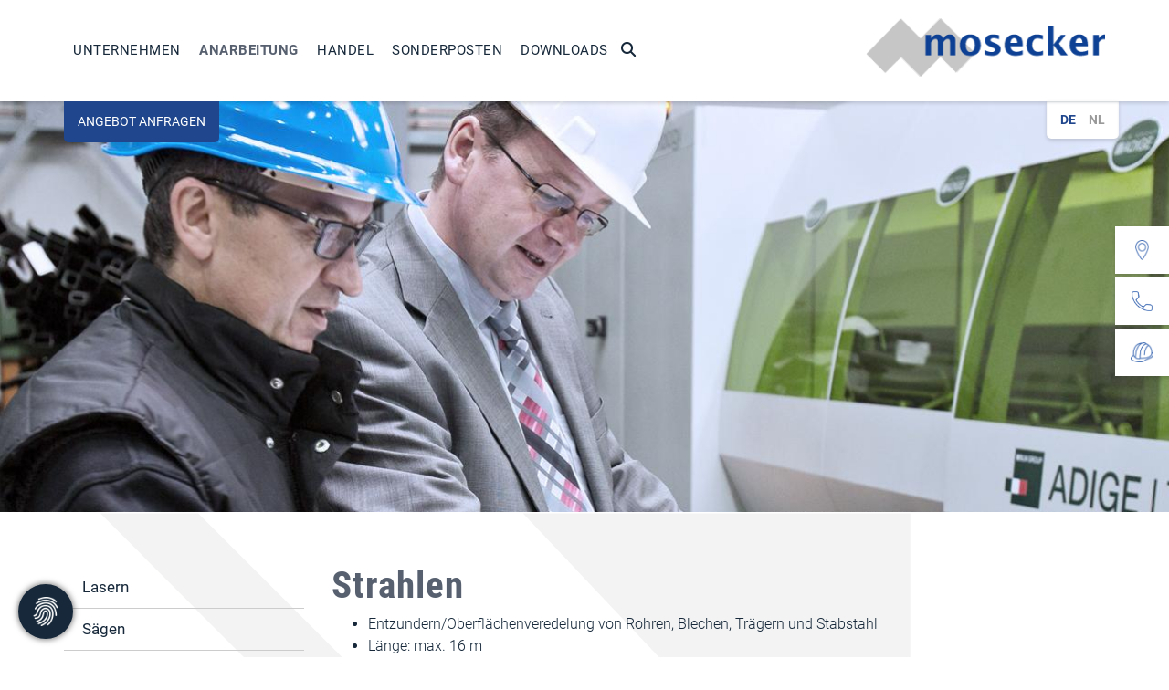

--- FILE ---
content_type: text/html; charset=utf-8
request_url: https://www.mosecker-stahl.de/de/anarbeitung/strahlen/
body_size: 12590
content:
<!DOCTYPE html>
<html lang="de" class="mobile-nav-right">
    <head>
        <meta http-equiv="content-type" content="text/html; charset=utf-8">

<title>Anarbeitung von Stahl</title>
<meta name="msapplication-config" content="/_media/themes/1/layout/browserconfig.xml" >
<meta http-equiv="X-UA-Compatible" content="IE=edge" >
<meta name="viewport" content="width=device-width, initial-scale=1" >
<meta name="description" content="Mit modernsten Bearbeitungsanlagen und innovativen Fertigungstechnologien lasern und s&auml;gen wir jede gew&uuml;nschte Form." >
<meta name="robots" content="index,follow,noodp" >
<meta property="og:title" content="Anarbeitung von Stahl" >
<meta property="og:description" content="Mit modernsten Bearbeitungsanlagen und innovativen Fertigungstechnologien lasern und s&auml;gen wir jede gew&uuml;nschte Form." >
<meta property="og:image" content="https://www.mosecker-stahl.de/_cache/images/cms/Icons/.6e29f95a1062f98087d77dd07747bfda/MOSEC_Standort_icon.png" >
<meta property="og:url" content="https://www.mosecker-stahl.de/de/anarbeitung/strahlen/" >

<link rel="canonical" href="https://www.mosecker-stahl.de/de/anarbeitung/strahlen/">
<link href="/_cache/licenses/license.txt?version=20260107091525" rel="license">
<link href="/_media/themes/1/layout/favicon.ico?version=20260107091525" rel="shortcut icon" type="image/x-icon">
<link rel="icon" type="image/png" sizes="16x16" href="/_media/themes/1/layout/favicon-16x16.png?version=20260107091525">
<link rel="icon" type="image/png" sizes="32x32" href="/_media/themes/1/layout/favicon-32x32.png?version=20260107091525">
<link rel="apple-touch-icon" type="image/png" sizes="180x180" href="/_media/themes/1/layout/apple-touch-icon.png?version=20260107091525">
<link rel="manifest" href="/_media/themes/1/layout/site.webmanifest?version=20260107091525">
<link rel="mask-icon" href="/_media/themes/1/layout/safari-pinned-tab.svg?version=20260107091525" color="#ffffff">
<style id="headInvisibleStyleTag">@charset "UTF-8";html{font-family:sans-serif;-ms-text-size-adjust:100%;-webkit-text-size-adjust:100%}body{margin:0}header,main,nav,section{display:block}a{background-color:transparent}h1{font-size:2em;margin:0.67em 0}img{border:0}button,input{color:inherit;font:inherit;margin:0}button{overflow:visible}button{text-transform:none}button{-webkit-appearance:button}button::-moz-focus-inner,input::-moz-focus-inner{border:0;padding:0}input{line-height:normal}fieldset{border:1px solid #c0c0c0;margin:0 2px;padding:0.35em 0.625em 0.75em}*{box-sizing:border-box}*:before,*:after{box-sizing:border-box}html{font-size:10px}body{font-family:"Lucida Sans","Lucida Grande","Lucida Sans Unicode","sans-serif";font-size:14px;line-height:1.5;color:#333;background-color:#fff}input,button{font-family:inherit;font-size:inherit;line-height:inherit}a{color:#606060;text-decoration:none}img{vertical-align:middle}.img-responsive{display:block;max-width:100%;height:auto}.sr-only{position:absolute;width:1px;height:1px;margin:-1px;padding:0;overflow:hidden;clip:rect(0,0,0,0);border:0}h1,h2{font-family:inherit;font-weight:500;line-height:1.2;color:inherit}h1,h2{margin-top:21px;margin-bottom:10.5px}h1{font-size:30px}h2{font-size:26px}p{margin:0 0 10.5px}ul{margin-top:0;margin-bottom:10.5px}ul ul{margin-bottom:0}.container{margin-right:auto;margin-left:auto;padding-left:15px;padding-right:15px}.container:before,.container:after{content:" ";display:table}.container:after{clear:both}@media (min-width:768px){.container{width:750px}}@media (min-width:992px){.container{width:970px}}@media (min-width:1200px){.container{width:1170px}}.row{margin-left:-15px;margin-right:-15px}.row:before,.row:after{content:" ";display:table}.row:after{clear:both}.col-xs-3,.col-md-3,.col-lg-3,.col-sm-4,.col-sm-8,.col-xs-9,.col-md-9,.col-lg-9,.col-xs-12{position:relative;min-height:1px;padding-left:15px;padding-right:15px}.col-xs-3,.col-xs-9,.col-xs-12{float:left}.col-xs-3{width:25%}.col-xs-9{width:75%}.col-xs-12{width:100%}@media (min-width:768px){.col-sm-4,.col-sm-8{float:left}.col-sm-4{width:33.33333%}.col-sm-8{width:66.66667%}}@media (min-width:992px){.col-md-3,.col-md-9{float:left}.col-md-3{width:25%}.col-md-9{width:75%}}@media (min-width:1200px){.col-lg-3,.col-lg-9{float:left}.col-lg-3{width:25%}.col-lg-9{width:75%}}fieldset{padding:0;margin:0;border:0;min-width:0}label{display:inline-block;max-width:100%;margin-bottom:5px;font-weight:bold}.form-control{display:block;width:100%;height:35px;padding:6px 12px;font-size:14px;line-height:1.5;color:#777;background-color:#fff;background-image:none;border:1px solid #ddd;border-radius:0px;box-shadow:inset 0 1px 1px rgba(0,0,0,0.075)}.form-control::-moz-placeholder{color:#e6e6e6;opacity:1}.form-control:-ms-input-placeholder{color:#e6e6e6}.form-control::-webkit-input-placeholder{color:#e6e6e6}.form-group{margin-bottom:15px}.btn{display:inline-block;margin-bottom:0;font-weight:normal;text-align:center;vertical-align:middle;-ms-touch-action:manipulation;touch-action:manipulation;background-image:none;border:1px solid transparent;white-space:nowrap;padding:6px 12px;font-size:14px;line-height:1.5;border-radius:0px}.btn-default{color:#333;background-color:#fff;border-color:#e5e5e5}.btn-primary{color:#fff;background-color:#606060;border-color:#535353}.btn-sm{padding:4px 8px;font-size:12px;line-height:1.5;border-radius:0px}.nav{margin-bottom:0;padding-left:0;list-style:none}.nav:before,.nav:after{content:" ";display:table}.nav:after{clear:both}.navbar{position:relative;min-height:40px;margin-bottom:21px;border:1px solid transparent}.navbar:before,.navbar:after{content:" ";display:table}.navbar:after{clear:both}@media (min-width:768px){.navbar{border-radius:0px}}.navbar-toggle{position:relative;float:right;margin-right:15px;padding:9px 10px;margin-top:3px;margin-bottom:3px;background-color:transparent;background-image:none;border:1px solid transparent;border-radius:0px}@media (min-width:768px){.navbar-toggle{display:none}}.thumbnail{display:block;padding:3px;margin-bottom:21px;line-height:1.5;background-color:#fff;border:1px solid #e5e5e5;border-radius:0px}.thumbnail a>img{display:block;max-width:100%;height:auto;margin-left:auto;margin-right:auto}.thumbnail .caption{padding:10px;color:#333}.pull-right{float:right!important}.pull-left{float:left!important}.hidden{display:none!important;visibility:hidden!important}@-ms-viewport{width:device-width}.visible-xs,.visible-sm{display:none!important}@media (max-width:767px){.visible-xs{display:block!important}}@media (min-width:768px) and (max-width:991px){.visible-sm{display:block!important}}@media (max-width:767px){.hidden-xs{display:none!important}}@media (min-width:768px) and (max-width:991px){.hidden-sm{display:none!important}}@media (min-width:992px) and (max-width:1199px){.hidden-md{display:none!important}}@media (min-width:1200px){.hidden-lg{display:none!important}}.btn{padding:4px 18px}.btn-sm{padding:2px 8px}.form-control{box-shadow:inset 0 0 0 transparent}@font-face{font-family:'Font Awesome 6 Brands';font-style:normal;font-weight:400;font-display:block;src:url("/_media/base/font-awesome/webfonts/fa-brands-400.woff2") format("woff2"), url("/_media/base/font-awesome/webfonts/fa-brands-400.ttf") format("truetype");}@font-face{font-family:'Font Awesome 6 Duotone';font-style:normal;font-weight:900;font-display:block;src:url("/_media/base/font-awesome/webfonts/fa-duotone-900.woff2") format("woff2"), url("/_media/base/font-awesome/webfonts/fa-duotone-900.ttf") format("truetype");}@font-face{font-family:'Font Awesome 6 Pro';font-style:normal;font-weight:900;font-display:block;src:url("/_media/base/font-awesome/webfonts/fa-solid-900.woff2") format("woff2"), url("/_media/base/font-awesome/webfonts/fa-solid-900.ttf") format("truetype");}@font-face{font-family:'Font Awesome 6 Pro';font-style:normal;font-weight:300;font-display:block;src:url("/_media/base/font-awesome/webfonts/fa-light-300.woff2") format("woff2"), url("/_media/base/font-awesome/webfonts/fa-light-300.ttf") format("truetype");}@font-face{font-family:'Font Awesome 6 Pro';font-style:normal;font-weight:400;font-display:block;src:url("/_media/base/font-awesome/webfonts/fa-regular-400.woff2") format("woff2"), url("/_media/base/font-awesome/webfonts/fa-regular-400.ttf") format("truetype");}@font-face{font-family:FontAwesome;font-style:normal;font-weight:400;font-display:block;src:url("/_media/base/font-awesome/webfonts/fa-regular-400.woff2") format("woff2"), url("/_media/base/font-awesome/webfonts/fa-regular-400.ttf") format("truetype");}.amphiicon{display:inline-block;font:normal normal normal 14px/1 FontAwesome;font-size:inherit;text-rendering:auto;-webkit-font-smoothing:antialiased;-moz-osx-font-smoothing:grayscale}.pull-right{float:right}.pull-left{float:left}.amphiicon-search.amphiicon-solid:before{content:"\f002"}.sr-only{position:absolute;width:1px;height:1px;padding:0;margin:-1px;overflow:hidden;clip:rect(0,0,0,0);border:0}body:after{content:url(/_media/base/javascript/responsive/lightbox2/img/close.png) url(/_media/base/javascript/responsive/lightbox2/img/loading.gif) url(/_media/base/javascript/responsive/lightbox2/img/prev.png) url(/_media/base/javascript/responsive/lightbox2/img/next.png);display:none}body{word-wrap:break-word;overflow-wrap:break-word}a::-moz-focus-inner{outline:none}h1,h2{margin-top:0}.headline1{font-size:24px}.headline2{font-size:20px}@media (max-width:480px){input{font-size:16px!important}}@media (max-width:767px){.module-content-block{margin-bottom:30px}input{-webkit-appearance:none}}.btn{text-transform:uppercase;white-space:normal}.btn .amphiicon{margin-right:5px}.btn-icon{padding:4px 18px}.amphiicon{position:inherit;top:auto}.single-header{position:relative}.header-img{display:none;background-repeat:no-repeat;background-position:center center;-webkit-background-size:cover;-moz-background-size:cover;-o-background-size:cover;background-size:cover}.single-header .header-img{display:block}.thumbnail .caption p{color:#777;font-size:12px;margin:0}.thumbnail>a{display:block}@media (max-width:767px){.thumbnail{padding:1px}}.nav ul{margin:0;padding:0;list-style-type:none}.navbar{margin:0;padding:0;outline:0;border:0}.navbar-toggle{margin:0;padding:0;outline:0;border:0;color:#fff;background:#333;text-decoration:none;z-index:99998}.mobile-nav{-webkit-overflow-scrolling:touch;background:rgb(96,96,96);z-index:99998}.mobile-nav *{border-width:0;border-style:solid;border-color:transparent}.mobile-nav div.mobile-nav-language .level-1{font-size:0;text-align:right}.mobile-nav div.mobile-nav-language .level-1 li{display:inline-block;border-top-width:0;border-left-width:0;border-bottom-width:0}.mobile-nav div.mobile-nav-language .level-1 li.last-entry{border-bottom-width:0}.mobile-nav div.mobile-nav-language .level-1 li a{padding:0 20px;text-transform:uppercase}.mobile-nav div.mobile-nav-search{padding:10px;border-top-width:1px}.mobile-nav div.mobile-nav-search .row{margin:0}.mobile-nav div.mobile-nav-search .search-input,.mobile-nav div.mobile-nav-search .search-btn{padding:0}.mobile-nav div.mobile-nav-search .form-group{margin:0}.mobile-nav div.mobile-nav-search .btn-default{border-left-width:1px}.mobile-nav.type-collapse ul li{display:block;position:relative;border-top-width:1px}.mobile-nav.type-collapse .level-1>li.last-entry{border-bottom-width:1px}.mobile-nav.type-collapse ul li a{display:block;padding:0 48px 0 10px;text-decoration:none}.mobile-nav.type-collapse ul li span.dropdown-toggle{display:block;position:absolute;right:0;top:0;width:48px;padding:0;font-size:18px;line-height:48px;text-align:center;border-left-width:1px}.mobile-nav.type-collapse .level-1 li a{font-size:15px;font-weight:bold;line-height:48px;text-transform:uppercase;padding-left:20px}.mobile-nav.type-collapse .level-2 li a{font-size:13px;font-weight:normal;text-transform:none}.mobile-nav *{border-color:rgba(0,0,0,.15)}.mobile-nav .level-1{background:#606060}.mobile-nav ul li a{color:#bbb}.mobile-nav ul li.active>a{color:#fff}.mobile-nav ul li span.dropdown-toggle{color:#fff;background:transparent}.mobile-nav .mobile-nav-search{background:#606060}.mobile-nav .mobile-nav-search .btn-default{border-left-color:#535353}.module-wrapper{margin-bottom:30px}.search-input{padding-left:0}.search-input input{margin:0}.search-btn .btn{display:flex;align-items:center;justify-content:center}.search-btn .btn .amphiicon{flex:1;top:0;margin:auto;padding:auto}@charset "UTF-8";@charset "UTF-8";html{line-height:1.15;-ms-text-size-adjust:100%;-webkit-text-size-adjust:100%}body{margin:0}header,nav,section{display:block}main{display:block}a{background-color:transparent;-webkit-text-decoration-skip:objects}img{border-style:none}button,input{font-family:sans-serif;font-size:100%;line-height:1.15;margin:0}button,input{overflow:visible}button{text-transform:none}button,[type="submit"]{-webkit-appearance:button}button::-moz-focus-inner,[type="submit"]::-moz-focus-inner{border-style:none;padding:0}button:-moz-focusring,[type="submit"]:-moz-focusring{outline:1px dotted ButtonText}fieldset{padding:0.35em 0.75em 0.625em}::-webkit-file-upload-button{-webkit-appearance:button;font:inherit}html{text-rendering:optimizeLegibility!important;-webkit-font-smoothing:antialiased!important}:focus{outline:none}::-moz-focus-inner{border:0}.btn{text-transform:none;white-space:normal;font-size:inherit;line-height:inherit}p{margin:0 0 10px}@font-face{font-family:'Roboto';font-style:italic;font-weight:300;font-display:auto;src:local("Roboto Light Italic"),local("Roboto-LightItalic"),url(/_media/themes/1/fonts/Roboto-italic-300.woff) format("woff");unicode-range:U+0-10FFFF}@font-face{font-family:'Roboto';font-style:italic;font-weight:400;font-display:auto;src:local("Roboto Italic"),local("Roboto-Italic"),url(/_media/themes/1/fonts/Roboto-italic-400.woff) format("woff");unicode-range:U+0-10FFFF}@font-face{font-family:'Roboto';font-style:italic;font-weight:700;font-display:auto;src:local("Roboto Bold Italic"),local("Roboto-BoldItalic"),url(/_media/themes/1/fonts/Roboto-italic-700.woff) format("woff");unicode-range:U+0-10FFFF}@font-face{font-family:'Roboto';font-style:normal;font-weight:300;font-display:auto;src:local("Roboto Light"),local("Roboto-Light"),url(/_media/themes/1/fonts/Roboto-normal-300.woff) format("woff");unicode-range:U+0-10FFFF}@font-face{font-family:'Roboto';font-style:normal;font-weight:400;font-display:auto;src:local("Roboto"),local("Roboto-Regular"),url(/_media/themes/1/fonts/Roboto-normal-400.woff) format("woff");unicode-range:U+0-10FFFF}@font-face{font-family:'Roboto';font-style:normal;font-weight:700;font-display:auto;src:local("Roboto Bold"),local("Roboto-Bold"),url(/_media/themes/1/fonts/Roboto-normal-700.woff) format("woff");unicode-range:U+0-10FFFF}@font-face{font-family:'Roboto Condensed';font-style:italic;font-weight:300;font-display:auto;src:local("Roboto Condensed Light Italic"),local("RobotoCondensed-LightItalic"),url(/_media/themes/1/fonts/Roboto_Condensed-italic-300.woff) format("woff");unicode-range:U+0-10FFFF}@font-face{font-family:'Roboto Condensed';font-style:italic;font-weight:400;font-display:auto;src:local("Roboto Condensed Italic"),local("RobotoCondensed-Italic"),url(/_media/themes/1/fonts/Roboto_Condensed-italic-400.woff) format("woff");unicode-range:U+0-10FFFF}@font-face{font-family:'Roboto Condensed';font-style:italic;font-weight:700;font-display:auto;src:local("Roboto Condensed Bold Italic"),local("RobotoCondensed-BoldItalic"),url(/_media/themes/1/fonts/Roboto_Condensed-italic-700.woff) format("woff");unicode-range:U+0-10FFFF}@font-face{font-family:'Roboto Condensed';font-style:normal;font-weight:300;font-display:auto;src:local("Roboto Condensed Light"),local("RobotoCondensed-Light"),url(/_media/themes/1/fonts/Roboto_Condensed-normal-300.woff) format("woff");unicode-range:U+0-10FFFF}@font-face{font-family:'Roboto Condensed';font-style:normal;font-weight:400;font-display:auto;src:local("Roboto Condensed"),local("RobotoCondensed-Regular"),url(/_media/themes/1/fonts/Roboto_Condensed-normal-400.woff) format("woff");unicode-range:U+0-10FFFF}@font-face{font-family:'Roboto Condensed';font-style:normal;font-weight:700;font-display:auto;src:local("Roboto Condensed Bold"),local("RobotoCondensed-Bold"),url(/_media/themes/1/fonts/Roboto_Condensed-normal-700.woff) format("woff");unicode-range:U+0-10FFFF}.navbar-toggle{background:transparent;min-height:35px}.hamburger{padding:63.5px 15px;display:inline-block;min-height:35px;font:inherit;color:inherit;text-transform:none;background-color:transparent;border:0;margin:0;overflow:visible}.hamburger-box{width:40px;height:21px;display:inline-block;position:relative}.hamburger-inner{display:block;top:50%;margin-top:-1.5px}.hamburger-inner,.hamburger-inner::before,.hamburger-inner::after{width:40px;height:3px;background-color:#57606f;border-radius:0px;position:absolute}.hamburger-inner::before,.hamburger-inner::after{content:"";display:block}.hamburger-inner::before{top:-9px}.hamburger-inner::after{bottom:-9px}.amphi-slider:after{font-size:5px;width:1em;height:1em;border-radius:50%;position:absolute;top:calc(50% - 15px);left:50%;text-indent:-9999em;-webkit-animation:slider-spinner_dot-line 3s infinite ease-in;animation:slider-spinner_dot-line 3s infinite ease-in}@-webkit-keyframes slider-spinner_dot-line{0%,90%,100%{-webkit-box-shadow:6em 0 0 1em #fff,2em 0 0 -1em #fff,-2em 0 0 -1em #fff,-6em 0 0 -1em #fff,-10em 0 0 -1em #fff;box-shadow:6em 0 0 1em #fff,2em 0 0 -1em #fff,-2em 0 0 -1em #fff,-6em 0 0 -1em #fff,-10em 0 0 -1em #fff}10%,80%{-webkit-box-shadow:6em 0 0 -1em #fff,2em 0 0 1em #fff,-2em 0 0 -1em #fff,-6em 0 0 -1em #fff,-10em 0 0 -1em #fff;box-shadow:6em 0 0 -1em #fff,2em 0 0 1em #fff,-2em 0 0 -1em #fff,-6em 0 0 -1em #fff,-10em 0 0 -1em #fff}20%,70%{-webkit-box-shadow:6em 0 0 -1em #fff,2em 0 0 -1em #fff,-2em 0 0 1em #fff,-6em 0 0 -1em #fff,-10em 0 0 -1em #fff;box-shadow:6em 0 0 -1em #fff,2em 0 0 -1em #fff,-2em 0 0 1em #fff,-6em 0 0 -1em #fff,-10em 0 0 -1em #fff}30%,60%{-webkit-box-shadow:6em 0 0 -1em #fff,2em 0 0 -1em #fff,-2em 0 0 -1em #fff,-6em 0 0 1em #fff,-10em 0 0 -1em #fff;box-shadow:6em 0 0 -1em #fff,2em 0 0 -1em #fff,-2em 0 0 -1em #fff,-6em 0 0 1em #fff,-10em 0 0 -1em #fff}40%,50%{-webkit-box-shadow:6em 0 0 -1em #fff,2em 0 0 -1em #fff,-2em 0 0 -1em #fff,-6em 0 0 -1em #fff,-10em 0 0 1em #fff;box-shadow:6em 0 0 -1em #fff,2em 0 0 -1em #fff,-2em 0 0 -1em #fff,-6em 0 0 -1em #fff,-10em 0 0 1em #fff}}@keyframes slider-spinner_dot-line{0%,90%,100%{-webkit-box-shadow:6em 0 0 1em #fff,2em 0 0 -1em #fff,-2em 0 0 -1em #fff,-6em 0 0 -1em #fff,-10em 0 0 -1em #fff;box-shadow:6em 0 0 1em #fff,2em 0 0 -1em #fff,-2em 0 0 -1em #fff,-6em 0 0 -1em #fff,-10em 0 0 -1em #fff}10%,80%{-webkit-box-shadow:6em 0 0 -1em #fff,2em 0 0 1em #fff,-2em 0 0 -1em #fff,-6em 0 0 -1em #fff,-10em 0 0 -1em #fff;box-shadow:6em 0 0 -1em #fff,2em 0 0 1em #fff,-2em 0 0 -1em #fff,-6em 0 0 -1em #fff,-10em 0 0 -1em #fff}20%,70%{-webkit-box-shadow:6em 0 0 -1em #fff,2em 0 0 -1em #fff,-2em 0 0 1em #fff,-6em 0 0 -1em #fff,-10em 0 0 -1em #fff;box-shadow:6em 0 0 -1em #fff,2em 0 0 -1em #fff,-2em 0 0 1em #fff,-6em 0 0 -1em #fff,-10em 0 0 -1em #fff}30%,60%{-webkit-box-shadow:6em 0 0 -1em #fff,2em 0 0 -1em #fff,-2em 0 0 -1em #fff,-6em 0 0 1em #fff,-10em 0 0 -1em #fff;box-shadow:6em 0 0 -1em #fff,2em 0 0 -1em #fff,-2em 0 0 -1em #fff,-6em 0 0 1em #fff,-10em 0 0 -1em #fff}40%,50%{-webkit-box-shadow:6em 0 0 -1em #fff,2em 0 0 -1em #fff,-2em 0 0 -1em #fff,-6em 0 0 -1em #fff,-10em 0 0 1em #fff;box-shadow:6em 0 0 -1em #fff,2em 0 0 -1em #fff,-2em 0 0 -1em #fff,-6em 0 0 -1em #fff,-10em 0 0 1em #fff}}.slider{z-index:0}.slider:after{content:' ';display:table;z-index:-1}.navigation-responsive-wrapper-top{max-width:100%;height:auto;text-align:center;margin:0 auto;display:block;padding:25px 60px}.navigation-responsive-wrapper-top a{display:inline-block}.navigation-responsive-wrapper-bottom{padding:35px 25px}.content_content-background-inner{padding:60px 0 30px 0}.header_logo-right-nav-left{position:relative;z-index:100;-webkit-box-shadow:0 0.125rem 0.25rem rgba(0,0,0,0.15);box-shadow:0 0.125rem 0.25rem rgba(0,0,0,0.15)}.header_logo-right-nav-left .header_logo-nav-wrapper{height:100%;display:-webkit-box;display:-ms-flexbox;display:flex;-webkit-box-align:center;-ms-flex-align:center;align-items:center;padding:25px 0}.header_logo-right-nav-left .header_logo-nav-wrapper .logo{position:relative}@media screen and (max-width:991px){.header_logo-right-nav-left .header_logo-nav-wrapper .logo{float:right}}.header_logo-right-nav-left .header_logo-nav-wrapper .logo a{display:inline-block}.header_logo-right-nav-left .header_logo-nav-wrapper .logo a img{float:right;margin:0 auto}.header_logo-right-nav-left .top-nav{float:left}.header_logo-right-nav-left .top-nav .main-nav.level-1>li{display:inline-block}.header_logo-right-nav-left .top-nav .main-nav.level-1>li>span>a{text-transform:none;color:#16283a;font-size:18px;padding:15px}@media screen and (max-width:1199px){.header_logo-right-nav-left .top-nav .main-nav.level-1>li>span>a{font-size:15px;padding:10px}}.header_logo-right-nav-left .top-nav .main-nav.level-1>li ul{position:absolute;opacity:0;visibility:hidden;background:#fff;top:100%;z-index:100;min-width:250px;left:0;-webkit-box-shadow:0 0.125rem 0.25rem rgba(0,0,0,0.15);box-shadow:0 0.125rem 0.25rem rgba(0,0,0,0.15)}.header_logo-right-nav-left .top-nav .main-nav.level-1>li ul li{display:block}.header_logo-right-nav-left .top-nav .main-nav.level-1>li ul li>span>a{padding:5px 15px;text-transform:none;color:#16283a;border-bottom:1px solid rgba(0,0,0,0.1);white-space:nowrap}.quicklinks{position:fixed;top:45%;z-index:992}.quicklinks ul{list-style-type:none;margin:0;padding:0}.quicklinks ul li{position:relative;display:table;-webkit-box-shadow:0 0.125rem 0.25rem rgba(0,0,0,0.15);box-shadow:0 0.125rem 0.25rem rgba(0,0,0,0.15);border-radius:0px;clear:both;margin-bottom:4px}.quicklinks ul li.quicklinks_icons{height:52px}.quicklinks ul li.quicklinks_icons .quicklinks_icons_label{width:45px;text-align:center;color:#16283a;background:white;border-radius:0px}.quicklinks ul li.quicklinks_icons .quicklinks_icons_content{padding:0 20px;color:#16283a;background:white;max-width:95vw;overflow-x:auto}.quicklinks ul li.quicklinks_icons p{margin:0;display:-webkit-inline-box;display:-ms-inline-flexbox;display:inline-flex}.quicklinks ul li.quicklinks_icons p>a{white-space:nowrap;color:#16283a}.quicklinks ul li.quicklinks_icons a{display:inline-block;margin:0;padding:0;background:none;-webkit-box-shadow:none;box-shadow:none;border:none;white-space:nowrap}.quicklinks ul li.quicklinks_icons a:after,.quicklinks ul li.quicklinks_icons a:before{display:none}.quicklinks ul li.quicklinks_icons .quicklinks_icons_label,.quicklinks ul li.quicklinks_icons .quicklinks_icons_content{display:table-cell;vertical-align:middle}.quicklinks_left{-webkit-transform:translate(-100%,-45%);transform:translate(-100%,-45%);left:0}.quicklinks_left ul li{border-top-left-radius:0;border-bottom-left-radius:0;left:45px;-webkit-transform:translateX(-100%);transform:translateX(-100%)}.quicklinks_left ul li:hover,.quicklinks_left ul li.hover{left:0}.quicklinks_left ul li.quicklinks_box .quicklinks_box_label{border-top-left-radius:0;border-bottom-left-radius:0}.quicklinks_left ul li.quicklinks_icons .quicklinks_icons_label{border-top-left-radius:0;border-bottom-left-radius:0}.quicklinks_right{-webkit-transform:translate(200%,-45%);transform:translate(200%,-45%);right:0}.quicklinks_right ul li{border-top-right-radius:0;border-bottom-right-radius:0;float:right;right:45px;-webkit-transform:translateX(100%);transform:translateX(100%)}.quicklinks_right ul li:hover,.quicklinks_right ul li.hover{right:0}.quicklinks_right ul li.quicklinks_box .quicklinks_box_label{border-top-right-radius:0;border-bottom-right-radius:0}.quicklinks_right ul li.quicklinks_icons .quicklinks_icons_label{padding:10px;border-top-right-radius:0;border-bottom-right-radius:0}.slider{position:relative;background-color:#57606f}.slider .header-img{height:100%;width:100%;display:-webkit-box;display:-ms-flexbox;display:flex;-webkit-box-align:center;-ms-flex-align:center;align-items:center;position:relative}.slider .header-img:after{content:'';position:absolute;top:0;left:0;height:100%;width:100%;background:-webkit-gradient(linear,left bottom,left top,from(rgba(0,0,0,0)),to(rgba(0,0,0,0)));background:linear-gradient(0deg,rgba(0,0,0,0) 0%,rgba(0,0,0,0) 100%)}.slider .amphi-slider .header-img{position:absolute}.slider_big-caption-center{min-height:495px}.slider_big-caption-center .header-img{min-height:495px;-webkit-box-pack:center;-ms-flex-pack:center;justify-content:center}.slider_big-caption-center .header-img .caption-wrapper{text-align:center}.slider_big-caption-center .header-img .caption-wrapper .carousel-caption{text-align:center}@media (max-width:1199px){.slider_big{min-height:495px}.slider_big .header-img{min-height:495px}}@media (max-width:991px){.slider_big{min-height:495px}.slider_big .header-img{min-height:495px}}@media (max-width:767px){.slider_big{min-height:495px}.slider_big .header-img{min-height:495px}}.slider_big-caption-left{min-height:495px}.slider_big-caption-left .header-img{min-height:495px}.slider_big-caption-left .header-img .caption-wrapper .carousel-caption{text-align:left}@media (max-width:1199px){.slider_big{min-height:495px}.slider_big .header-img{min-height:495px}}@media (max-width:991px){.slider_big{min-height:495px}.slider_big .header-img{min-height:495px}}@media (max-width:767px){.slider_big{min-height:495px}.slider_big .header-img{min-height:495px}}.slider_big-caption-right{min-height:495px}.slider_big-caption-right .header-img{min-height:495px}.slider_big-caption-right .header-img .caption-wrapper{text-align:right}.slider_big-caption-right .header-img .caption-wrapper .carousel-caption{text-align:right}@media (max-width:1199px){.slider_big{min-height:495px}.slider_big .header-img{min-height:495px}}@media (max-width:991px){.slider_big{min-height:495px}.slider_big .header-img{min-height:495px}}@media (max-width:767px){.slider_big{min-height:495px}.slider_big .header-img{min-height:495px}}.slider_small-caption-center{min-height:450px}.slider_small-caption-center .header-img{min-height:450px;-webkit-box-pack:center;-ms-flex-pack:center;justify-content:center}.slider_small-caption-center .header-img .caption-wrapper{text-align:center}.slider_small-caption-center .header-img .caption-wrapper .carousel-caption{text-align:center}@media (max-width:1199px){.slider_small{min-height:450px}.slider_small .header-img{min-height:450px}}@media (max-width:991px){.slider_small{min-height:300px}.slider_small .header-img{min-height:300px}}@media (max-width:767px){.slider_small{min-height:200px}.slider_small .header-img{min-height:200px}}.slider_small-caption-left{min-height:450px}.slider_small-caption-left .header-img{min-height:450px}.slider_small-caption-left .header-img .caption-wrapper .carousel-caption{text-align:left}@media (max-width:1199px){.slider_small{min-height:450px}.slider_small .header-img{min-height:450px}}@media (max-width:991px){.slider_small{min-height:300px}.slider_small .header-img{min-height:300px}}@media (max-width:767px){.slider_small{min-height:200px}.slider_small .header-img{min-height:200px}}.slider_small-caption-right{min-height:450px}.slider_small-caption-right .header-img{min-height:450px}.slider_small-caption-right .header-img .caption-wrapper{text-align:right}.slider_small-caption-right .header-img .caption-wrapper .carousel-caption{text-align:right}@media (max-width:1199px){.slider_small{min-height:450px}.slider_small .header-img{min-height:450px}}@media (max-width:991px){.slider_small{min-height:300px}.slider_small .header-img{min-height:300px}}@media (max-width:767px){.slider_small{min-height:200px}.slider_small .header-img{min-height:200px}}html{font-size:100%;scroll-behavior:smooth}body{font-family:"Roboto",sans-serif;font-size:1.025rem;line-height:1.5;font-weight:300;color:#16283a;background-color:#fff}.headline1{font-size:2.5625rem;font-family:"Roboto Condensed",sans-serif;line-height:1;margin:0 0 10px 0;font-weight:700;color:#57606f}.headline2{font-size:1.49445rem;font-family:"Roboto Condensed",sans-serif;line-height:1;margin-bottom:10px;font-weight:500;color:#20478d}a{color:#20478d;text-decoration:none}a,a:visited{outline:0 none!important}.btn-default,a.btn-primary,.btn-primary,.btn-custom{color:#fff;background-color:#20478d;border:1px solid #20478d;border-radius:0px;margin-top:18px;-webkit-box-shadow:0 0.125rem 0.25rem rgba(0,0,0,0.15);box-shadow:0 0.125rem 0.25rem rgba(0,0,0,0.15);display:inline-block;font-family:"Roboto Condensed",sans-serif;padding:8px 30px;font-weight:700;font-size:17px}.btn-default:after,a.btn-primary:after,.btn-primary:after,.btn-custom:after{content:"";display:inline-block;font:normal normal normal 14px/1 FontAwesome;font-size:inherit;text-rendering:auto;-webkit-font-smoothing:antialiased;-moz-osx-font-smoothing:grayscale;-webkit-transform:translate(0,0);transform:translate(0,0);margin-left:30px}.thumbnail{padding:0;border:0}.thumbnail>a{opacity:1}.header{background:#fff;-webkit-box-shadow:0 0.125rem 0.25rem rgba(0,0,0,0.15);box-shadow:0 0.125rem 0.25rem rgba(0,0,0,0.15);position:-webkit-sticky;position:sticky;top:0;padding:20px 0;z-index:991}.header .header_logo-nav-wrapper{padding:0}.header .header_logo-nav-wrapper .hamburger{padding:0 15px}.header .header_logo-nav-wrapper .hamburger .hamburger-box{height:auto}.header .top-nav .main-nav.level-1>li>span>a{font-weight:600;font-family:"Roboto Condensed",sans-serif;text-transform:uppercase}.header .top-nav .main-nav.level-1>li ul{padding:10px 15px;border-top:3px solid #20478d}.header .top-nav .main-nav.level-1>li ul li>span>a{font-weight:600;border-bottom:1px dashed #ddd;text-transform:uppercase;font-family:"Roboto Condensed",sans-serif;font-size:14px;letter-spacing:0.2px}.header .top-nav .main-nav.level-1>li ul li>span>a:before{content:"";display:inline-block;font:normal normal normal 14px/1 FontAwesome;font-size:inherit;text-rendering:auto;-webkit-font-smoothing:antialiased;-moz-osx-font-smoothing:grayscale;-webkit-transform:translate(0,0);transform:translate(0,0);margin-right:10px}.header .top-nav .main-nav.level-1>li ul li:last-child>span a{border-bottom:0}.slider_big .header-img .caption-wrapper .carousel-caption .headline1{font-size:3.2rem}.content{position:relative}.navigation{margin:0;padding:0;list-style-type:none}.navigation li{position:relative}.navigation li a{display:block;line-height:1.5}.mobile-nav,.mobile-nav.type-collapse{background:#fff}.mobile-nav .level-1,.mobile-nav.type-collapse .level-1{background:#fff}.mobile-nav .level-1>li>a,.mobile-nav.type-collapse .level-1>li>a{font-weight:600;font-family:"Roboto Condensed",sans-serif;text-transform:uppercase;font-size:18px;color:#16283a}.mobile-nav .level-1>li.active>a,.mobile-nav.type-collapse .level-1>li.active>a{color:#20478d}.mobile-nav .level-1>li span.dropdown-toggle,.mobile-nav.type-collapse .level-1>li span.dropdown-toggle{background:transparent;border-left-color:rgba(0,0,0,0.15);color:#16283a}.mobile-nav .level-1>li ul li a,.mobile-nav.type-collapse .level-1>li ul li a{font-weight:400;color:#16283a;text-transform:uppercase;font-size:14px;letter-spacing:0.2px;padding-left:35px;white-space:nowrap;overflow:hidden;text-overflow:ellipsis}.mobile-nav .level-1>li ul li a:before,.mobile-nav.type-collapse .level-1>li ul li a:before{content:"";display:inline-block;font:normal normal normal 14px/1 FontAwesome;font-size:inherit;text-rendering:auto;-webkit-font-smoothing:antialiased;-moz-osx-font-smoothing:grayscale;-webkit-transform:translate(0,0);transform:translate(0,0);margin-right:10px}@media (min-width:768px){.container{width:750px}}@media (min-width:992px){.container{width:900px}}@media (min-width:1062px){.container{width:970px}}@media (min-width:1200px){.container{width:1100px}}@media (min-width:1270px){.container{width:1170px}}@media (max-width:1199px){html{font-size:95%}.header .top-nav .main-nav.level-1>li>span>a{font-size:15px;padding:5px 5px}}@media (max-width:991px){html{font-size:90%}}@media (max-width:767px){html{font-size:80%}.slider_big .header-img .caption-wrapper .carousel-caption .headline1{font-size:2.5rem}.slider_small .header-img .caption-wrapper .carousel-caption .headline1{font-size:2.3rem}.headline1{font-size:2.3rem}}.language{position:absolute;right:0;top:calc(100% + 20px);background:#fff;border-bottom-left-radius:5px;border-bottom-right-radius:5px;-webkit-box-shadow:0 0.125rem 0.25rem rgba(0,0,0,0.15),inset 0px 2px 5px -4px;box-shadow:0 0.125rem 0.25rem rgba(0,0,0,0.15),inset 0px 2px 5px -4px}.language ul.language-nav{list-style-type:none;margin:0;padding:5px 10px}.language ul.language-nav li{display:inline-block;margin:0;padding:0}.language ul.language-nav li.active a{color:#20478d}.language ul.language-nav li a{text-transform:uppercase;font-weight:600;font-size:14px;color:#999;padding:5px;display:inline-block}.headline1,.headline2{letter-spacing:1px}.thumbnail{background:transparent}.form-control{color:#1e2f40}.btn-default,a.btn-primary,.btn-primary,.btn-custom{color:#57606f;background-color:transparent;border:1px solid #57606f;border-radius:0px;margin-top:18px;-webkit-box-shadow:none;box-shadow:none;display:inline-block;font-family:"Roboto Condensed",sans-serif;padding:8px 30px;font-weight:700;font-size:1.025rem}.btn-default:after,a.btn-primary:after,.btn-primary:after,.btn-custom:after{display:none}.quicklinks a.btn-primary,.quicklinks .btn-primary{background:transparent;border:1px solid white;color:white;text-decoration:none}.quicklinks_right ul li.quicklinks_icons{position:relative;right:59px}.quicklinks_right ul li.quicklinks_icons .quicklinks_icons_label{width:59px;height:52px;padding:0;position:relative}.quicklinks_right ul li.quicklinks_icons .quicklinks_icons_label .normal,.quicklinks_right ul li.quicklinks_icons .quicklinks_icons_label .hover{position:absolute;top:0;left:0;right:0;bottom:0;width:59px;padding:15px}.quicklinks_right ul li.quicklinks_icons .quicklinks_icons_label .normal{opacity:1}.quicklinks_right ul li.quicklinks_icons .quicklinks_icons_label .hover{opacity:0}.quicklinks_right ul li.quicklinks_icons .quicklinks_icons_label>div img.img-responsive{height:22px}.quicklinks_right ul li.quicklinks_icons:hover{right:0}.quicklinks_right ul li.quicklinks_icons:hover .quicklinks_icons_label .normal{opacity:0}.quicklinks_right ul li.quicklinks_icons:hover .quicklinks_icons_label .hover{opacity:1}.quicklinks_right ul li.quicklinks_icons a.btn-primary,.quicklinks_right ul li.quicklinks_icons .btn-primary{background:transparent;border:1px solid transparent}.quicklinks_right ul li.quicklinks_icons a.btn-primary:hover,.quicklinks_right ul li.quicklinks_icons .btn-primary:hover{background:transparent;border:1px solid transparent}header{position:-webkit-sticky;position:sticky;top:0;z-index:900}header .header .top-nav .main-nav.level-1{display:inline-block}header .header .top-nav .main-nav.level-1>li>span>a{font-weight:400;font-family:"Roboto",sans-serif;letter-spacing:.5px;text-align:center}header .header .top-nav .main-nav.level-1>li ul{border-top:0}header .header .top-nav .main-nav.level-1>li ul>li>span>a{font-weight:400;border-bottom:0;font-family:"Roboto",sans-serif}header .header .top-nav .main-nav.level-1>li ul>li>span>a:before{display:none}header .header .top-nav span.amphiicon.amphiicon-search.amphiicon-solid{padding-left:15px;border-left:1px solid #16283a;color:#16283a}header .header .header_logo-nav-wrapper{position:relative}header .header .header_logo-nav-wrapper .hamburger{padding:0 15px 0 0}header .header .header_logo-nav-wrapper .button_offers{position:absolute;left:15px;bottom:-65px}header .header .header_logo-nav-wrapper .button_offers p{margin:0}header .header .header_logo-nav-wrapper .button_offers p a{background:#20478d;color:#FFF;text-transform:uppercase;padding:10px 15px;line-height:25px;height:45px;font-size:0.9rem;font-weight:400;display:block;border-radius:0 0 5px 5px}.slider .single-header{position:absolute;left:0;top:0;right:0;bottom:0}.slider_big .custom-caption-wrapper-outer{position:absolute;top:0;left:0;z-index:999;width:100%;height:100%;margin:0 auto}.slider_big .custom-caption-wrapper-outer .custom-caption-wrapper{position:relative;margin:0 auto;width:1140px;height:100%;max-width:100%;display:-webkit-box;display:-ms-flexbox;display:flex;-webkit-box-align:center;-ms-flex-align:center;align-items:center}.slider_big .custom-caption-wrapper-outer .custom-caption-wrapper .custom-caption{background:rgba(255,255,255,0.5);padding:20px}.slider_big .header-img .caption-wrapper .carousel-caption{position:relative;color:#57606f;background:rgba(255,255,255,0.66);padding:25px}.slider_big .header-img .caption-wrapper .carousel-caption .headline1,.slider_big .header-img .caption-wrapper .carousel-caption .headline1 a,.slider_big .header-img .caption-wrapper .carousel-caption .headline1 a:hover{color:#57606f}.slider_big .header-img .caption-wrapper .carousel-caption .headline2,.slider_big .header-img .caption-wrapper .carousel-caption .headline2 a,.slider_big .header-img .caption-wrapper .carousel-caption .headline2 a:hover{color:#57606f}.slider_big .header-img .caption-wrapper .carousel-caption .text-wrapper,.slider_big .header-img .caption-wrapper .carousel-caption .text-wrapper a{color:#57606f}.slider_small .header-img .caption-wrapper .carousel-caption{position:relative;color:#57606f;background:rgba(255,255,255,0.66);padding:25px}.slider_small .header-img .caption-wrapper .carousel-caption .headline1,.slider_small .header-img .caption-wrapper .carousel-caption .headline1 a,.slider_small .header-img .caption-wrapper .carousel-caption .headline1 a:hover{color:#57606f}.slider_small .header-img .caption-wrapper .carousel-caption .headline2,.slider_small .header-img .caption-wrapper .carousel-caption .headline2 a,.slider_small .header-img .caption-wrapper .carousel-caption .headline2 a:hover{color:#57606f}.slider_small .header-img .caption-wrapper .carousel-caption .text-wrapper,.slider_small .header-img .caption-wrapper .carousel-caption .text-wrapper a{color:#57606f}.inverted-headlines .headline1{color:#20478d;font-size:1.49445rem;font-weight:500}.inverted-headlines .headline2{color:#57606f;font-size:2.5625rem;font-weight:700}.image-left-right-special .thumbnail{margin-bottom:0}.image-left-special .module-content-block .row{display:-webkit-box;display:-ms-flexbox;display:flex;-webkit-box-pack:center;-ms-flex-pack:center;justify-content:center;-webkit-box-align:center;-ms-flex-align:center;align-items:center}.image-right-special .module-content-block .row{display:-webkit-box;display:-ms-flexbox;display:flex;-webkit-box-pack:center;-ms-flex-pack:center;justify-content:center;-webkit-box-align:center;-ms-flex-align:center;align-items:center}.header_search_wrapper{display:inline-block;position:relative}.header_search_wrapper .header_search_contentsearch{opacity:0;visibility:hidden;background:#f8f8f8;width:320px;position:absolute;right:-16px;-webkit-box-shadow:0 0.125rem 0.25rem rgba(0,0,0,0.15);box-shadow:0 0.125rem 0.25rem rgba(0,0,0,0.15);border-radius:0px;top:35px}.header_search_wrapper .header_search_contentsearch form{margin:0}.header_search_wrapper .header_search_contentsearch form fieldset{padding:15px}.header_search_wrapper .header_search_contentsearch form fieldset .row{margin-left:0;margin-right:0}.header_search_wrapper .header_search_contentsearch form fieldset .row .search-input{padding:0;width:240px}.header_search_wrapper .header_search_contentsearch form fieldset .row .search-input .form-group{margin-bottom:0}.header_search_wrapper .header_search_contentsearch form fieldset .row .search-btn{width:20px;padding:0 0 0 15px}.header_search_wrapper .header_search_contentsearch form fieldset .row .search-btn .btn{width:35px;height:35px;margin:0;padding:16px;display:-webkit-box;display:-ms-flexbox;display:flex;-webkit-box-pack:center;-ms-flex-pack:center;justify-content:center;-webkit-box-align:center;-ms-flex-align:center;align-items:center;position:absolute}.header_search_wrapper .header_search_contentsearch form fieldset .row .search-btn .btn span{position:absolute;top:7px;border-left:0;padding:0}.header_search_wrapper .header_search_contentsearch form fieldset .row .search-btn .btn .amphiicon{margin:0}.header_search_wrapper .header_search_contentsearch form fieldset .row .search-btn .btn:after{display:none}.search-btn .btn{margin-top:0}.mobile-nav div.mobile-nav-search{background:white}.mobile-nav div.mobile-nav-search .search-input{width:82%}.mobile-nav div.mobile-nav-search .search-input input{margin:0;border:1px solid #ddd}.mobile-nav div.mobile-nav-search .search-btn{width:18%}.mobile-nav div.mobile-nav-search .btn{border-left-width:1px;width:35px;height:35px;float:right;padding:4px}.mobile-nav div.mobile-nav-search .btn .amphiicon{margin-right:0}.mobile-nav div.mobile-nav-search .btn:after{display:none}@media (min-width:1200px){.header .top-nav .main-nav.level-1>li>span>a{font-size:15px;padding:5px 10px}}@media (max-width:1199px){.inverted-headlines .headline2{font-size:2.1rem}.headline1{font-size:2.1rem}header .header .top-nav span.amphiicon.amphiicon-search.amphiicon-solid{padding-left:10px}.header_search_icon{top:-32px}.header_search_contentsearch{margin-top:15px}.content-wrapper>div{background-attachment:unset!important}}@media (max-width:767px){.slider_big .header-img .caption-wrapper .carousel-caption{position:relative;color:#57606f;padding:15px}.slider_small .header-img .caption-wrapper .carousel-caption{position:relative;width:100%}.image-left-right-special .thumbnail{margin-bottom:21px}}@media (max-width:991px) and (max-height:450px) and (orientation:landscape){header .header{padding:10px 0}header .header .header_logo-nav-wrapper .hamburger{position:relative;top:4px}header .header .header_logo-nav-wrapper .logo a img{max-width:180px;position:relative;top:4px}header .header .header_logo-nav-wrapper .button_offers{bottom:-55px}.slider_big{min-height:450px}.slider_big .header-img{min-height:450px}}
</style><script src="https://cmp.netzcocktail.de/public/app.js?apiKey=38c52847b7c638345f8c5049dce1dacdaad32d763f44084b&domain=68c2cf732273185fcc01d95c" referrerpolicy="origin"></script><script>
let consentManager = {
    callbacks: {},
    autoexecute: {},
    isDocumentReadyExecuted: false,
   
    init: function () {
        let self = this;
        document.addEventListener("DOMContentLoaded", function() {
            self.isDocumentReadyExecuted = true;    
        });
    },
    
    registerCallback: function (name, callback) {
        this.callbacks[name] = callback;  
        this.autoexecuteCallbackIfAllowed(name); 
    },
    
    autoexecuteCallbackIfAllowed: function (name) {
        if (name in this.autoexecute && this.autoexecute[name] === name) {
            this.callbacks[name]();
            delete this.autoexecute[name];
        }
    },
    
    executeCallback: function (name) {
        if (typeof this.callbacks[name] === "function") {            
            this.callbacks[name]();        
        } else {
            this.autoexecute[name] = name; 
        }
    },  
    
    activateGroup: function (groupName) {
        if (this.isDocumentReadyExecuted) {    
            this.executeGroup(groupName);   
        } else { 
            let self = this;            
            document.addEventListener("DOMContentLoaded", function() {           
                self.executeGroup(groupName);       
            });
        }
    },
          
    executeGroup: function (groupName) {
        $("a.external-content-load-button[data-cookie-confirmation-type="+groupName+"]").each(function () {
            consentManager.executeCallback($(this).data("callback"));
        });
    }      
};
consentManager.init();
</script><script type="text/x-ccm-loader" data-ccm-loader-group="NC_GoogleMaps">    
consentManager.activateGroup("NC_GoogleMaps");   
</script><script type="text/x-ccm-loader" data-ccm-loader-group="NC_GoogleReCaptcha">    
consentManager.activateGroup("NC_GoogleReCaptcha");   
</script><script type="text/x-ccm-loader" data-ccm-loader-group="NC_YoutubeVideo">    
consentManager.activateGroup("NC_YoutubeVideo");   
</script><meta name="google-site-verification" content="J9ZmD7XYnCdryVIOey2WVCID45NNl9z-YV5lha6XunY" /><link href="/_cache/css/amphicms.postBodyOpen-www-default.min.css?version=20260107092147" as="style" rel="preload">
<link href="/_cache/css/amphicms.postBodyOpen-www-default.min.css?version=20260107092147" media="print" onload="this.media='all';" rel="stylesheet">
<link href="/_media/themes/1/css/custom_print.css?version=20260107091525" media="print" rel="stylesheet">

    </head>

    <body class="content-language-de">
<header>
    
    <header class="header header_logo-right-nav-left">
    <div class="container">
        <div class="row header_logo-nav-wrapper">
            <div class="col-xs-3 col-sm-4 col-md-9 col-lg-9">
                <nav class="top-nav nav hidden-xs hidden-sm">
                    
<ul class="navigation level-1 main-nav">
    <li class=" first-entry has-children">
    <span>
        <a href="/de/unternehmen/das-sind-wir/">Unternehmen</a>    </span>
    
<ul class="navigation level-2">
    <li class=" first-entry">
    <span>
        <a href="/de/unternehmen/das-sind-wir/">Mosecker &ndash; Das sind wir</a>    </span>
    </li><li class="">
    <span>
        <a href="/de/unternehmen/jobs-karriere/">Jobs + Karriere</a>    </span>
    </li><li class="">
    <span>
        <a href="/de/unternehmen/standorte/">Standorte</a>    </span>
    </li><li class=" last-entry">
    <span>
        <a href="/de/unternehmen/kontakt/">Kontakt</a>    </span>
    </li></ul>
</li><li class="active has-children open">
    <span>
        <a href="/de/anarbeitung/">Anarbeitung</a>    </span>
    
<ul class="navigation level-2">
    <li class=" first-entry">
    <span>
        <a href="/de/anarbeitung/lasern/">Lasern</a>    </span>
    </li><li class="">
    <span>
        <a href="/de/anarbeitung/Saegen/">S&auml;gen</a>    </span>
    </li><li class="">
    <span>
        <a href="/de/anarbeitung/bohren-gewindeschneiden/">Bohren + Gewindeschneiden</a>    </span>
    </li><li class="">
    <span>
        <a href="/de/anarbeitung/brennen-fasen/">Brennen + Fasen</a>    </span>
    </li><li class="">
    <span>
        <a href="/de/anarbeitung/blechbearbeitung/">Blechbearbeitung</a>    </span>
    </li><li class=" last-entry">
    <span>
        <a href="/de/anarbeitung/nachbearbeitung/">Nachbearbeitung</a>    </span>
    </li></ul>
</li><li class=" has-children">
    <span>
        <a href="/de/handel/">Handel</a>    </span>
    
<ul class="navigation level-2">
    <li class=" first-entry">
    <span>
        <a href="/de/handel/bleche/">Bleche</a>    </span>
    </li><li class="">
    <span>
        <a href="/de/handel/rohre/">Rohre</a>    </span>
    </li><li class="">
    <span>
        <a href="/de/handel/traeger/">Tr&auml;ger</a>    </span>
    </li><li class="">
    <span>
        <a href="/de/handel/stabstahl/">Stabstahl</a>    </span>
    </li><li class="">
    <span>
        <a href="/de/handel/spezialprofile/">Spezialprofile</a>    </span>
    </li><li class=" last-entry">
    <span>
        <a href="/de/handel/aluminium-edelstahl/">Aluminium + Edelstahl</a>    </span>
    </li></ul>
</li><li class="">
    <span>
        <a href="/de/sonderposten/">Sonderposten</a>    </span>
    </li><li class=" last-entry">
    <span>
        <a href="/de/downloads/">Downloads</a>    </span>
    </li></ul>

                    <div class="header_search_wrapper">
                        <div class="header_search_icon">
                            <span aria-label="Lupe" class="amphiicon amphiicon-solid amphiicon-magnifying-glass amphiicon-1x" role="img"></span>
                        </div>
                        <div class="header_search_contentsearch">
                            <form  action="/de/suche/?externFormSubmit634=1" method="get" name="luceneSearchSCA_1" id="luceneSearchSCA_1" target="_self" role="search" aria-label="Webseite durchsuchen" class="form-group"><input name="_qf__luceneSearchSCA_1" id="_qf__luceneSearchSCA_1-695e263419742" type="hidden" />
<fieldset><div class="row"><div class="col-xs-9 search-input"><div class="form-group"><input class="form-control" role="searchbox" placeholder="Suchen..." name="text" id="text-695e26341fe45" type="text" /></div></div><div class="col-xs-3 search-btn"><button type="submit" class="btn btn-sm btn-default form-control btn-icon" aria-label="Suchen"><span aria-label="Lupe" class="amphiicon amphiicon-solid amphiicon-magnifying-glass amphiicon-1x" role="img"></span></button></div></div></fieldset></form>
                        </div>
                    </div>
                </nav>
                <div class="pull-left hidden-md hidden-lg">
<nav class="visible-sm visible-xs navbar">
    <a class="navbar-toggle visible-sm visible-xs" aria-controls="mobile-nav" aria-expanded="false" aria-label="Navigation" href="#">
        <div class="hamburger hamburger_animation">
    <div class="hamburger-box">
        <div class="hamburger-inner"></div>
    </div>
</div>    </a>
</nav></div>
            </div>
            <div class="col-xs-9 col-sm-8 col-md-3 col-lg-3">
                <div class="logo img-responsive pull-right"><a href="/de/"><img alt="Mosecker Logo blau und grau" title="Mosecker Logo" class="img-responsive lazyload" data-src="/_cache/images/cms/Logos/.1677456da883ba726bf298c7a2fe5183/logo.png" src="data:image/svg+xml,%3Csvg%20xmlns='http://www.w3.org/2000/svg'%20width='292px'%20height='71px'%20viewBox='0%200%20292%2071'%3E%3C/svg%3E"></a></div>
            </div>
            <div class="button_offers">
                <div class="text-wrapper"><p><a href="/de/unternehmen/kontakt/">Angebot Anfragen</a></p></div>
            </div>
            <div class="language hidden-xs hidden-sm">
                

    <ul class="language-nav">
                    
            <li class="lang-de de active">
                <a href="/de/">
                    de                </a>
            </li>
                    
            <li class="lang-nl nl passive">
                <a href="/nl/">
                    nl                </a>
            </li>
            </ul>

            </div>
        </div>
    </div>
</header>
    
</header>
<section>
    <div class="slider slider_small slider_small-caption-left">
    
<div class="amphi-slider single-header" data-lightbox-connector="695e26343dc41">
    
            
                                <div title="Kundengespräch am Laser" style="background-image: url('/_cache/images/cms/Bilder/00_Imagebilder/.d536009f12d2567164ec74165d671235/mosecker_header.jpg');" role="img" aria-label="Kundengespräch am Adige Laser" class="header-img"></div>
            </div>

</div>
    
</section>
<main>
    <section class="content-wrapper">
                <div style="background-repeat: no-repeat; background-position: left top;" class="lazyload content content_sidebar-left-content-right" data-bg="/_cache/images/cms/Logos/.1677456da883ba726bf298c7a2fe5183/stahl_logo.png">
        <div style="background-color: rgba(255,255,255,0.9);">
            
            <div class="content_content-background-inner">
                <div class="container">
                    <div class="row">
                        <div class="col-xs-12 col-md-9 col-md-push-3">
                            <div class="content_content-inner">
                                <div class="module-wrapper Text_Text row" id="moduleWrapper369"><div class="col-xs-12">
<div class="module-content-block">
    <div class="headline-wrapper"><h1 class="headline1">Strahlen</h1></div><div class="text-wrapper"><ul> 	<li>Entzundern/Oberfl&auml;chenveredelung von Rohren, Blechen, Tr&auml;gern und Stabstahl</li> 	<li>L&auml;nge: max. 16 m</li> 	<li>Breite: max. 1,50 m</li> </ul></div></div>

</div></div>
                            </div>
                        </div>
                        <div class=" hidden-xs hidden-sm col-md-3 col-md-pull-9">
                            <div class="content_sidebar">
                                <nav class="content_sidebar_nav">
                                    
<ul class="navigation level-2 main-nav">
    <li class=" first-entry">
    <span>
        <a href="/de/anarbeitung/lasern/">Lasern</a>    </span>
    </li><li class="">
    <span>
        <a href="/de/anarbeitung/Saegen/">S&auml;gen</a>    </span>
    </li><li class="">
    <span>
        <a href="/de/anarbeitung/bohren-gewindeschneiden/">Bohren + Gewindeschneiden</a>    </span>
    </li><li class="">
    <span>
        <a href="/de/anarbeitung/brennen-fasen/">Brennen + Fasen</a>    </span>
    </li><li class="">
    <span>
        <a href="/de/anarbeitung/blechbearbeitung/">Blechbearbeitung</a>    </span>
    </li><li class=" last-entry">
    <span>
        <a href="/de/anarbeitung/nachbearbeitung/">Nachbearbeitung</a>    </span>
    </li></ul>

                                </nav>
                                <div class="content_sidebar_teaser">
                                    
                                </div>
                            </div>
                        </div>
                    </div>
                </div>
            </div>
        </div>
    </div>

                <div class="content content_sidebar-left-content-right">
        <div style="background-color: #ffffff;">
            
            <div class="content_content-background-inner">
                <div class="container">
                    <div class="row">
                        <div class="col-xs-12">
                            <div class="content_content-inner">
                                
                            </div>
                        </div>
                    </div>
                </div>
            </div>
        </div>
    </div>

                <div class="content content_sidebar-left-content-right">
        <div style="background: linear-gradient(to bottom right, rgba(255,255,255,0.52), rgba(255,255,255,0.68));">
            
            <div class="content_content-background-inner">
                <div class="container">
                    <div class="row">
                        <div class="col-xs-12">
                            <div class="content_content-inner">
                                
                            </div>
                        </div>
                    </div>
                </div>
            </div>
        </div>
    </div>
</section>
</main>
<footer>
    
    <footer class="footer footer_one-col-content" style="background-color: #3b434e;">
    <div style="background-repeat: no-repeat; background-position: right top;" class="lazyload" data-bg="/_cache/images/cms/Logos/.1677456da883ba726bf298c7a2fe5183/stahl_logo_blau.png">
        
        <div class="footer_background-inner">
            <div class="container">
                <div class="row">
                    <div class="col-xs-12">
                        <div class="footer_inner">
                            <div class="module-wrapper Text_Link_TextImageFour row  text-white module-style__match-height template-default" id="moduleWrapper49"><div class="col-xs-12"><div class="row">
    <div class="col-xs-12 col-sm-6 col-md-6 col-lg-3">
        
<div class="module-content-block">
    <div class="headline-wrapper"><div class="headline3">UNTERNEHMEN</div></div><div class="text-wrapper"><p><a href="/de/unternehmen/das-sind-wir/">Mosecker – Das sind wir</a></p>  <p><a href="/de/unternehmen/jobs-karriere/">Jobs + Karriere</a></p>  <p><a href="/de/unternehmen/standorte/">Standorte</a></p>  <p><a href="/de/unternehmen/kontakt/">Kontakt</a></p>  <p><a href="/de/downloads/">Zertifikate</a></p>  <p><a href="/de/unternehmen/mindermengenzuschlag/" target="_self">Mindermengenzuschlag</a></p></div></div>    </div>
    <div class="col-xs-12 col-sm-6 col-md-6 col-lg-3">
        
<div class="module-content-block">
    <div class="headline-wrapper"><div class="headline3">ANARBEITUNG</div></div><div class="text-wrapper"><p><a href="/de/anarbeitung/lasern/">Lasern</a></p>  <p><a href="/de/anarbeitung/Saegen/">Sägen</a></p>  <p><a href="/de/anarbeitung/bohren-gewindeschneiden/">Bohren + Gewindeschneiden</a></p>  <p><a href="/de/anarbeitung/brennen-fasen/">Brennen + Fasen</a></p>  <p><a href="/de/anarbeitung/blechbearbeitung/">Blechbearbeitung</a></p>  <p><a href="/de/anarbeitung/nachbearbeitung/">Nachbearbeitung</a></p></div></div>    </div>
    <div class="col-xs-12 col-sm-6 col-md-6 col-lg-3">
        
<div class="module-content-block">
    <div class="headline-wrapper"><div class="headline3">HANDEL</div></div><div class="text-wrapper"><p><a href="/de/handel/bleche/">Bleche</a></p>  <p><a href="/de/handel/rohre/">Rohre</a></p>  <p><a href="/de/handel/traeger/">Träger</a></p>  <p><a href="/de/handel/stabstahl/">Stabstahl</a></p>  <p><a href="/de/handel/spezialprofile/">Spezialprofile</a></p>  <p><a href="/de/handel/aluminium-edelstahl/">Aluminium + Edelstahl&nbsp;</a></p></div></div>    </div>
    <div class="col-xs-12 col-sm-6 col-md-6 col-lg-3">
        
<div class="module-content-block">
    <div class="headline-wrapper"><div class="headline3">KONTAKT</div></div><div class="text-wrapper"><p><p><strong>Lingen</strong><br /> T 0591 9750-151</p>  <p><br /> <strong>Rheda-Wiedenbrück</strong><br /> T 05242 962-188<br /> <br /> <a href="mailto:stahlhandel@mosecker.de">stahlhandel@mosecker.de</a>&nbsp;</p>  <h3><a href="https://www.facebook.com/Mosecker-GmbH-Co-KG-120253348158042/" target="_blank"><span class="amphiicon amphiicon-facebook-square amphiicon-brands amphiicon-1x" data-position="icon_66718f11047cc"></span></a>&nbsp; <a href="https://www.youtube.com/channel/UCRFUMZShdXKudFY7_BcYFfA" target="_blank"><span class="amphiicon amphiicon-youtube amphiicon-brands amphiicon-1x" data-position="icon_66718f110e355" aria-label="YouTube" role="img"></span></a>&nbsp; <a href="https://www.instagram.com/mosecker/" target="_blank"><span class="amphiicon amphiicon-instagram amphiicon-brands amphiicon-1x" data-position="icon_66718f111a699" aria-label="Instagram" role="img"></span></a></h3></p></div></div>    </div>
</div>

</div></div>
                        </div>
                    </div>
                </div>
            </div>
        </div>

        <div class="footer-addon-bottom footer-addon-bottom_two-col-single-content-areas">
            <div class="container">
                <div class="row">
                    <div class="col-xs-12 col-sm-6">
                        <div class="footer-addon-bottom_inner">
                            <div class="text-wrapper"><p>&copy; 2026 - Mosecker GmbH &amp; Co KG</p></div>
                        </div>
                    </div>
                    <div class="col-xs-12 col-sm-6">
                        <div class="footer-addon-bottom_inner">
                            <div class="text-wrapper"><p style="text-align: right;"><a href="/de/unternehmen/kontakt/impressum/">Impressum</a> | <a href="/de/unternehmen/kontakt/agb/">AGB</a> | <a href="/de/unternehmen/kontakt/ekb/">EKB</a> | <a href="/de/unternehmen/kontakt/datenschutz/">Datenschutz</a> | <a href="/de/unternehmen/sitemap/">Sitemap</a></p>  <p style="text-align: right;">&nbsp;</p></div>
                        </div>
                    </div>
                </div>
            </div>
        </div>
    </div>
</footer>
    
</footer>
<div class="quicklinks quicklinks_right hidden-xs hidden-sm">
    <ul>
        <li class="quicklinks_icons">
            <div class="quicklinks_icons_label">
                <div class="normal"></div>
                <div class="hover"></div>
            </div>
            <div class="quicklinks_icons_content"></div>
        </li>
        <li class="quicklinks_icons">
            <div class="quicklinks_icons_label">
                <div class="normal"><a href="/de/unternehmen/standorte/"><img alt="&quot;&quot;" title="Icon Standorte" class="img-responsive lazyload" data-src="/_cache/images/cms/Icons/.6e29f95a1062f98087d77dd07747bfda/MOSEC_Standort_icon.png" src="data:image/svg+xml,%3Csvg%20xmlns='http://www.w3.org/2000/svg'%20width='33px'%20height='46px'%20viewBox='0%200%2033%2046'%3E%3C/svg%3E"></a></div>
                <div class="hover"><a href="/de/unternehmen/standorte/"><img alt="&quot;&quot;" title="Standort Icon" class="img-responsive lazyload" data-src="/_cache/images/cms/Icons/weiss/.6e29f95a1062f98087d77dd07747bfda/Standort_icon.png" src="data:image/svg+xml,%3Csvg%20xmlns='http://www.w3.org/2000/svg'%20width='195px'%20height='276px'%20viewBox='0%200%20195%20276'%3E%3C/svg%3E"></a></div>
            </div>
            <div class="quicklinks_icons_content"><p><a class="btn btn-primary" href="/de/unternehmen/standorte/">Standorte</a></p></div>
        </li>
        <li class="quicklinks_icons">
            <div class="quicklinks_icons_label">
                <div class="normal"><a href="/de/unternehmen/kontakt/"><img alt="Icon Kontakt Telefonhörer" title="Icon Kontakt" class="img-responsive lazyload" data-src="/_cache/images/cms/Icons/.6e29f95a1062f98087d77dd07747bfda/MOSEC_Kontakt_icon.png" src="data:image/svg+xml,%3Csvg%20xmlns='http://www.w3.org/2000/svg'%20width='276px'%20height='270px'%20viewBox='0%200%20276%20270'%3E%3C/svg%3E"></a></div>
                <div class="hover"><a href="/de/unternehmen/kontakt/"><img alt="&quot;&quot;" class="img-responsive lazyload" data-src="/_cache/images/cms/Icons/weiss/.6e29f95a1062f98087d77dd07747bfda/MOSEC_Kontakt_icon_weiss.png" src="data:image/svg+xml,%3Csvg%20xmlns='http://www.w3.org/2000/svg'%20width='276px'%20height='270px'%20viewBox='0%200%20276%20270'%3E%3C/svg%3E"></a></div>
            </div>
            <div class="quicklinks_icons_content"><p><a class="btn btn-primary" href="/de/unternehmen/kontakt/">Kontakt</a></p></div>
        </li>
        <li class="quicklinks_icons">
            <div class="quicklinks_icons_label">
                <div class="normal"><a href="/de/unternehmen/jobs-karriere/"><img alt="Icon Jobs Helm" title="Icon Jobs" class="img-responsive lazyload" data-src="/_cache/images/cms/Icons/.6e29f95a1062f98087d77dd07747bfda/MOSEC_Jobs_icon_neu.png" src="data:image/svg+xml,%3Csvg%20xmlns='http://www.w3.org/2000/svg'%20width='213px'%20height='189px'%20viewBox='0%200%20213%20189'%3E%3C/svg%3E"></a></div>
                <div class="hover"><a href="/de/unternehmen/jobs-karriere/"><img alt="&quot;&quot;" class="img-responsive lazyload" data-src="/_cache/images/cms/Icons/weiss/.6e29f95a1062f98087d77dd07747bfda/MOSEC_Jobs_icon_weiss_neu.png" src="data:image/svg+xml,%3Csvg%20xmlns='http://www.w3.org/2000/svg'%20width='213px'%20height='189px'%20viewBox='0%200%20213%20189'%3E%3C/svg%3E"></a></div>
            </div>
            <div class="quicklinks_icons_content"><p><a class="btn btn-primary" href="/de/unternehmen/jobs-karriere/">Jobs + Karriere</a></p></div>
        </li>
        <li class="quicklinks_icons">
            <div class="quicklinks_icons_label">
                <div class="normal"></div>
                <div class="hover"></div>
            </div>
            <div class="quicklinks_icons_content"></div>
        </li>
    </ul>
</div> 
<nav class="hidden nav mobile-nav type-collapse visible-sm visible-xs" id="mobile-nav" aria-hidden="true">
            <div class="navigation-responsive-wrapper-top">
    <a href="/de/"><img alt="Mosecker Logo blau und grau" title="Mosecker Logo" class="img-responsive lazyload" data-src="/_cache/images/cms/Logos/.1677456da883ba726bf298c7a2fe5183/logo.png" src="data:image/svg+xml,%3Csvg%20xmlns='http://www.w3.org/2000/svg'%20width='292px'%20height='71px'%20viewBox='0%200%20292%2071'%3E%3C/svg%3E"></a>
</div>        

    <div class="mobile-nav-language">
        <ul class="level-1">
                            <li class="lang-de de active first-entry">
                    <a href="/de/">
                        de                    </a>
                </li>
                            <li class="lang-nl nl last-entry">
                    <a href="/nl/">
                        nl                    </a>
                </li>
                    </ul>
    </div>
<div class="mobile-nav-search">
    <form class="form-group"  action="/de/suche/#moduleWrapper634" method="get" name="lucene_search_634" id="lucene_search_634" target="_self" role="search" aria-label="Webseite durchsuchen">
        <input name="_qf__lucene_search_634" id="_qf__lucene_search_634-695e26345fcc3" type="hidden" />

        <fieldset>
            <div class="row">
                <div class="col-xs-9 search-input">
                    <div class="form-group">
                                                    <label class="sr-only"  for="text-695e26345ffaa">
                                Ich suche nach ...                            </label>
                                                <input class="form-control" role="searchbox" name="text" id="text-695e26345ffaa" type="text" />                    </div>
                </div>
                <div class="col-xs-3 search-btn">
                    <button type="submit" class="btn btn-default form-control btn-icon" aria-label="Suchen"><span aria-label="Lupe" class="amphiicon amphiicon-solid amphiicon-magnifying-glass amphiicon-1x" role="img"></span></button>                </div>
            </div>
        </fieldset>
    </form>
</div><div class="mobile-nav-main nav-group"><ul class="level-1"><li class=" first-entry dropdown-entry"><a href="/de/unternehmen/das-sind-wir/">Unternehmen</a><span class="hidden dropdown-toggle icon-closed amphiicon amphiicon-solid amphiicon-angle-down amphiicon-1x" aria-label="Winkel runter" role="img"></span><span class="hidden dropdown-toggle icon-opened amphiicon amphiicon-solid amphiicon-angle-up amphiicon-1x" aria-label="Winkel hoch" role="img"></span><ul class="level-2"><li class=" first-entry"><a href="/de/unternehmen/das-sind-wir/">Mosecker &ndash; Das sind wir</a></li><li class=""><a href="/de/unternehmen/jobs-karriere/">Jobs + Karriere</a></li><li class=""><a href="/de/unternehmen/standorte/">Standorte</a></li><li class=" last-entry"><a href="/de/unternehmen/kontakt/">Kontakt</a></li></ul></li><li class="active dropdown-entry"><a href="/de/anarbeitung/">Anarbeitung</a><span class="hidden dropdown-toggle icon-closed amphiicon amphiicon-solid amphiicon-angle-down amphiicon-1x" aria-label="Winkel runter" role="img"></span><span class="hidden dropdown-toggle icon-opened amphiicon amphiicon-solid amphiicon-angle-up amphiicon-1x" aria-label="Winkel hoch" role="img"></span><ul class="level-2"><li class=" first-entry"><a href="/de/anarbeitung/lasern/">Lasern</a></li><li class=""><a href="/de/anarbeitung/Saegen/">S&auml;gen</a></li><li class=""><a href="/de/anarbeitung/bohren-gewindeschneiden/">Bohren + Gewindeschneiden</a></li><li class=""><a href="/de/anarbeitung/brennen-fasen/">Brennen + Fasen</a></li><li class=""><a href="/de/anarbeitung/blechbearbeitung/">Blechbearbeitung</a></li><li class=" last-entry"><a href="/de/anarbeitung/nachbearbeitung/">Nachbearbeitung</a></li></ul></li><li class=" dropdown-entry"><a href="/de/handel/">Handel</a><span class="hidden dropdown-toggle icon-closed amphiicon amphiicon-solid amphiicon-angle-down amphiicon-1x" aria-label="Winkel runter" role="img"></span><span class="hidden dropdown-toggle icon-opened amphiicon amphiicon-solid amphiicon-angle-up amphiicon-1x" aria-label="Winkel hoch" role="img"></span><ul class="level-2"><li class=" first-entry"><a href="/de/handel/bleche/">Bleche</a></li><li class=""><a href="/de/handel/rohre/">Rohre</a></li><li class=""><a href="/de/handel/traeger/">Tr&auml;ger</a></li><li class=""><a href="/de/handel/stabstahl/">Stabstahl</a></li><li class=""><a href="/de/handel/spezialprofile/">Spezialprofile</a></li><li class=" last-entry"><a href="/de/handel/aluminium-edelstahl/">Aluminium + Edelstahl</a></li></ul></li><li class=""><a href="/de/sonderposten/">Sonderposten</a></li><li class=" last-entry"><a href="/de/downloads/">Downloads</a></li></ul></div>        <div class="navigation-responsive-wrapper-bottom">
    
</div>    </nav>

        <img id="amphicmsTrackingImage" src="/tracker.png?cmsNavsId=87&hash=c82200c9de&path=%2Fde%2Fanarbeitung%2Fstrahlen%2F" rel="nofollow" alt=""><script src="/_cache/javascript/amphicms.preBodyClose-www-default.min.js?version=20260107092148"></script>
<script async src="/_cache/javascript/amphicms.preBodyClose-www-async.min.js?version=20260107092148"></script>

<script >
<!--
$(window).load(function () {initSideSlideNav(".navbar-toggle", {"side":"right","navWidth":"80%","slideSpeed":"600","layerSpeed":"300","closeIcon":"xmark","closeIconStyle":"solid"});initNavCollapsable(".navbar-toggle", {"openIcon":"angle-down","openIconStyle":"solid","closeIcon":"angle-up","closeIconStyle":"solid"});$(".navbar-toggle").on("click", function(){$("#mobile-nav").removeClass("hidden");});$(".navbar-toggle").on("touchend", function(){$("#mobile-nav").removeClass("hidden");});$(".navbar-toggle").each(function(){
    let navbarToggleAriaControl = "";
    if (typeof $(this).attr("aria-controls") !== "undefined") {
        navbarToggleAriaControl = $(this).attr("aria-controls");
    }
    
    if (!navbarToggleAriaControl.split(" ").includes("mobile-nav")) {
        $(this).attr("aria-controls", "mobile-nav " + navbarToggleAriaControl);    
    }
});});

//-->
</script>
<script type="text/x-ccm-loader" data-ccm-loader-group="NC_CustomGoogleAnalytics">
// Analytics
var gaProperty = 'UA-133457153-1';
var disableStr = 'ga-disable-' + gaProperty;
if (document.cookie.indexOf(disableStr + '=true') > -1) {
    window[disableStr] = true;
}
function gaOptout() {
    document.cookie = disableStr + '=true; expires=Thu, 31 Dec 2099 23:59:59 UTC; path=/';
    window[disableStr] = true;
    alert('Das Tracking durch Google Analytics wurde in Browser für diese Website deaktiviert.'); Ihrem
}
 
$(document).ready(function ($) {
 
    cookieHandler.addCookiesAcceptedAction(function () {
 
        (function(i,s,o,g,r,a,m){i['GoogleAnalyticsObject']=r;i[r]=i[r]||function(){
            (i[r].q=i[r].q||[]).push(arguments)},i[r].l=1*new Date();a=s.createElement(o),
            m=s.getElementsByTagName(o)[0];a.async=1;a.src=g;m.parentNode.insertBefore(a,m)
        })(window,document,'script','//www.google-analytics.com/analytics.js','ga');
        ga('create', gaProperty, 'auto');
        ga('set', 'anonymizeIp', true);
        ga('send', 'pageview');
 
    });
});
</script>



<script async data-ccm-loader-group="NC_CustomGoogleAnalytics" data-ccm-loader-src="https://www.googletagmanager.com/gtag/js?id=G-LRJQ0T8TYK" type="text/x-ccm-loader"></script>
 
<script type="text/x-ccm-loader" data-ccm-loader-group="NC_CustomGoogleAnalytics">
window.dataLayer = window.dataLayer || [];
function gtag(){dataLayer.push(arguments);}
gtag('js', new Date());
 
gtag('config', 'G-LRJQ0T8TYK');
</script>
    </body>
</html>